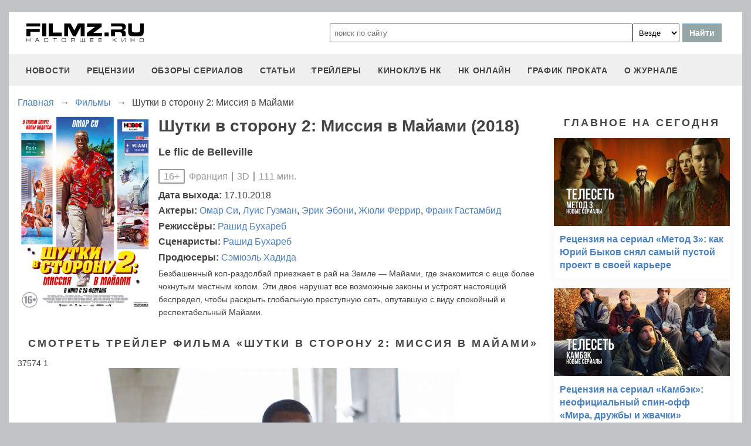

--- FILE ---
content_type: text/html
request_url: https://filmz.ru/film/14036/
body_size: 7022
content:
<!doctype html>
<html>
<head> 
	<meta name="robots" content="index, follow" />
	<meta charset="utf-8">
	<title>Фильм Шутки в сторону 2: Миссия в Майами (2018), читать описание и смотреть онлайн трейлеры на filmz.ru</title>
	<meta name="description" content="Шутки в сторону 2: Миссия в Майами (2018). Le flic de Belleville. Режиссер - Рашид Бухареб. Вы можете узнать всю информацию о фильме, прочитать рецензии и отзывы, а также смотреть онлайн трейлеры на filmz.ru"/>
	<link rel="canonical" href="https://filmz.ru/film/14036/" />
	
	<meta name="yandex-verification" content="bc7ae021ef153076" />
	<meta name="yandex-verification" content="bc7ae021ef153076" />	
	<meta name='wmail-verification' content='9d8da32f07f202cbe7c9aa8807044980' />
	<meta name="yandex-verification" content="bc7ae021ef153076" />
	<meta name="yandex-verification" content="46785000e458c7d5" /> 
	<meta name="twitter:card" content="summary">
	<meta name="twitter:site" content="@filmzru">
		<meta property="og:title" content='Шутки в сторону 2: Миссия в Майами (2018) вся информация на filmz.ru'>
	<meta property="twitter:title" content='Шутки в сторону 2: Миссия в Майами (2018) вся информация на filmz.ru'>
		<meta property="og:description" content='Шутки в сторону 2: Миссия в Майами (2018). Le flic de Belleville. Режиссер - Рашид Бухареб. Вы можете узнать всю информацию о фильме, прочитать рецензии и отзывы, а также смотреть онлайн трейлеры на filmz.ru'>
	<meta property="twitter:description" content='Шутки в сторону 2: Миссия в Майами (2018). Le flic de Belleville. Режиссер - Рашид Бухареб. Вы можете узнать всю информацию о фильме, прочитать рецензии и отзывы, а также смотреть онлайн трейлеры на filmz.ru'>
	<meta name="viewport" content="width=device-width, initial-scale=1">
	<link rel="stylesheet" href="/new-site/new.css?v=35">
	
	<link rel="stylesheet" href="/new-site/css/film.css?v=7">	<link rel="stylesheet" href="https://cdn.jsdelivr.net/npm/swiper/swiper-bundle.min.css?v=7">	
	<link rel="preconnect" href="https://fonts.googleapis.com">
	<link rel="preconnect" href="https://fonts.gstatic.com" crossorigin>
	<link href="https://fonts.googleapis.com/css2?family=Roboto:ital,wght@0,100;0,400;1,700&display=swap" rel="stylesheet">
	
	<!-- Yandex.RTB -->
	<script>window.yaContextCb=window.yaContextCb||[]</script>
	<script src="https://yandex.ru/ads/system/context.js" async></script>
	
	<script charset="UTF-8" src="//web.webpushs.com/js/push/aa619ef579a89514baf7e50717cbfa25_1.js" async></script>
</head>
<body>
	<header>
		<div class="top">
			<a href="/" class="logo"></a>
			<form id="search_form" onsubmit="search1(this); return false;" rel="search" action="//www.filmz.ru/search/" method="GET" accept-charset="utf-8" name="search_form">
				<input type="text" name="search" maxlength="70" value="" placeholder="поиск по сайту" class="mainsearch" autocomplete="off">
				<select name="where_search" onchange="suggestionsearch_dropdown_choice(this);">
					<option value="all">Везде</option>
					<option value="articles">Статьи</option>
					<option value="films">Фильмы</option>
					<option value="movies">Кинотеатры</option>
					<option value="persons">Персоны</option>
					<option value="blogs">Блоги</option>
					<option value="articles_texts">В текстах статей</option>
					<option value="status">Мысли</option>
					<option value="events">События</option>
					<option value="comments">Комментарии</option>
					<option value="tops">ТОПы по теме</option>
				</select>
				<input type="submit" value="Найти">
			</form>
		</div>
		<div id="yandex_rtb_R-A-1627918-3"></div><script>window.yaContextCb.push(()=>{Ya.Context.AdvManager.render({renderTo: 'yandex_rtb_R-A-1627918-3',blockId: 'R-A-1627918-3'})})</script>		<input id="menu-toggle" class="menu-toggle" type="checkbox" />
		<label class="menu-btn" for="menu-toggle">
		<span></span>
		</label>
		<nav class="menu-box">
			<div>
				<a href="/news/">новости</a>
			</div>
			<div>
				<a href="/pub/7/">рецензии</a>
			</div>
			<div>
				<a href="/pub/?tags=158">обзоры сериалов</a>
			</div>
			<div>
				<a href="/pub/2/">статьи</a>
			</div>
			<div>
				<a href="/videos/">трейлеры</a>
			</div>
			<div>
				<a class="menu-item" href="#">киноклуб НК</a>
				<input id="submenu-4" class="menu-toggle" type="checkbox" />
				<label for="submenu-4" class="menu-item">киноклуб НК</label>
				<div>
					<a class="menu-item" href="/club/statuses/">мысли читателей</a>
					<a class="menu-item" href="/blogs/">блоги</a><a class="menu-item" href="/club/reviews/">читательские рецензии</a>
				</div>
			</div>
			<div>
				<a href="/serials/">НК ОНЛАЙН</a>
			</div>
			<div>
				<a href="/releases/">график проката</a>
			</div>
			<div>
				<a href="#" class="menu-item">О журнале</a>
				<input id="submenu-5" class="menu-toggle" type="checkbox" />
				<label for="submenu-5" class="menu-item">О журнале</label>
				<div>
					<a class="menu-item" href="/feedback/">контакты</a>
					<a class="menu-item" href="/pub/10/3450_1.htm">размещение рекламы</a>
					<a class="menu-item" href="/projects/">работы web-студии</a>
					<a class="menu-item" href="/pub/18/">архивы журнала</a>
					<a class="menu-item" href="/help/">НК-помощник</a>
					<a class="menu-item" href="/pub/1/">прочее</a>
				</div>
			</div>
		</nav>
	</header>
<section class="main film">
	<div class="breadcrumbs" itemprop="http://schema.org/breadcrumb" itemscope="" itemtype="http://schema.org/BreadcrumbList">
		<div class="row" itemprop="itemListElement" itemscope="" itemtype="http://schema.org/ListItem">
			<a href="/" title="Главная" itemprop="item"><span itemprop="name">Главная</span></a>
			<meta itemprop="position" content="1">
		</div><div class="arrow">→</div><div class="row" itemprop="itemListElement" itemscope="" itemtype="http://schema.org/ListItem">
			<a href="/films/" title="Фильмы" itemprop="item"><span itemprop="name">Фильмы</span></a>
			<meta itemprop="position" content="2">
		</div><div class="arrow">→</div><div class="row" itemprop="itemListElement" itemscope="" itemtype="http://schema.org/ListItem">
			<span itemprop="name">Шутки в сторону 2: Миссия в Майами</span>
			<meta itemprop="position" content="3">
		</div>	</div>
	<div class="left">
		<div class="film-info">
			<img src="https://media.filmz.ru/photos/medium/m_254397.jpg" alt="Шутки в сторону 2: Миссия в Майами" title="Шутки в сторону 2: Миссия в Майами">
			<h1>Шутки в сторону 2: Миссия в Майами (2018)</h1>
							<h3 class="eng-name">Le flic de Belleville</h3>
						<div class="data"><div class="mpaa">16+</div>Франция <div class="delimiter"></div> 3D <div class="delimiter"></div> 111 мин.			</div>
			<div class="film-people"><span>Дата выхода:</span> 17.10.2018</div>
			<div class="film-people"><span>Актеры: </span><a href="/person/4543">Омар&nbspСи</a>, <a href="/person/3624">Луис&nbspГузман</a>, <a href="/person/6764">Эрик&nbspЭбони</a>, <a href="/person/11541">Жюли&nbspФеррир</a>, <a href="/person/16908">Франк&nbspГастамбид</a></div><div class="film-people"><span>Режиссёры: </span><a href="/person/13192">Рашид&nbspБухареб</a></div><div class="film-people"><span>Сценаристы: </span><a href="/person/13192">Рашид&nbspБухареб</a></div><div class="film-people"><span>Продюсеры: </span><a href="/person/7479">Сэмюэль&nbspХадида</a></div>			<p>Безбашенный коп-раздолбай приезжает в рай на Земле — Майами, где знакомится с еще более чокнутым местным копом. Эти двое нарушат все возможные законы и устроят настоящий беспредел, чтобы раскрыть глобальную преступную сеть, опутавшую с виду спокойный и респектабельный Майами.</p>
		</div>
					<div class="subtitle-h2">Смотреть трейлер фильма «Шутки в сторону 2: Миссия в Майами»</div>
						37574			1			<img class="hidden" itemprop="thumbnailUrl" src="https://media.filmz.ru/kuf/videos/920/37574.jpg">
			<a class="hidden" itemprop="contentUrl" href="https://media.filmz.ru/youtube/rhcT_Tq6lXc_22.mp4"></a>
			<img class="hidden" itemprop="thumbnail" src="https://media.filmz.ru/kuf/videos/920/37574.jpg">
			<a class="hidden" itemprop="url" href="https://media.filmz.ru/youtube/rhcT_Tq6lXc_22.mp4"></a>
			<meta itemprop="isFamilyFriendly" content="false">
			<p class="hidden" itemprop="uploadDate">2019-02-26T16:27:00+0300</p>
			<div id="player"></div>
			<script src="/new-site/js/playerjs_simple.js" type="text/javascript"></script>
			<script>
				var player = new Playerjs({id:"player", poster:"https://media.filmz.ru/kuf/videos/920/37574.jpg", file:"https://media.filmz.ru/youtube/rhcT_Tq6lXc_22.mp4"});
				function PlayerjsEvents(event,id,info){
					if(event=="play"){
						yaCounter4494865.reachGoal("playerjs_play");
					}
					if(event=="init"){
						yaCounter4494865.reachGoal("playerjs_init");
					}
					if(event=="vast_impression"){
						yaCounter4494865.reachGoal("playerjs_vast_impression");
					}
				}
			</script>
										<div class="subtitle-h2">Кадры из фильма</div>
			<div class="swiper photoSwiper">
				<div class="swiper-wrapper">
									<div class="swiper-slide"><img src="https://media.filmz.ru/photos/medium/filmz.ru_m_254397.jpg"></div>
									<div class="swiper-slide"><img src="https://media.filmz.ru/photos/medium/filmz.ru_m_254396.jpg"></div>
								</div>
				<div class="swiper-button-next"></div>
				<div class="swiper-button-prev"></div>
			</div>
			<div class="go-all">
				<hr>
				<a class="active" href="https://filmz.ru/photos/films/14036/">Все изображения</a>
				<hr>
			</div>
															</div>
	<div class="right">
		<div class="subtitle-h2">Главное на сегодня</div>	
		<div class="rel-news main-page blogs">
							<div>
					<a href="https://filmz.ru/pub/2/36284_1.htm">
						<img src="https://media.filmz.ru/kuf/articles/300/36284.jpg" alt="Рецензия на сериал «Метод 3»: как Юрий Быков снял самый пустой проект в своей карьере" title="">
						<span>Рецензия на сериал «Метод 3»: как Юрий Быков снял самый пустой проект в своей карьере</span>
					</a>
				</div>
							<div>
					<a href="https://filmz.ru/pub/2/36275_1.htm">
						<img src="https://media.filmz.ru/kuf/articles/300/36275.jpg" alt="Рецензия на сериал «Камбэк»: неофициальный спин-офф «Мира, дружбы и жвачки»" title="">
						<span>Рецензия на сериал «Камбэк»: неофициальный спин-офф «Мира, дружбы и жвачки»</span>
					</a>
				</div>
							<div>
					<a href="https://filmz.ru/pub/7/36285_1.htm">
						<img src="https://media.filmz.ru/kuf/articles/300/36285.jpg" alt="Рецензия на фильм «Чебурашка 2»: зверёк вырос, но уши всё ещё торчат" title="">
						<span>Рецензия на фильм «Чебурашка 2»: зверёк вырос, но уши всё ещё торчат</span>
					</a>
				</div>
							<div>
					<a href="https://filmz.ru/pub/7/36274_1.htm">
						<img src="https://media.filmz.ru/kuf/articles/300/36274.jpg" alt="Рецензия на фильм «Буратино»: история успеха глазами бревна на энергетиках" title="">
						<span>Рецензия на фильм «Буратино»: история успеха глазами бревна на энергетиках</span>
					</a>
				</div>
					</div>
		<div class="go-all">
			<hr>
			<a href="https://filmz.ru/news/">Все новости</a>
			<hr>
		</div>
		<div class="subtitle-h2">Подборки</div>
		<div class="rel-news main-page selection">
							<div>
					<a href="https://filmz.ru/selection/top-11-horrorov-kategorii-b-iz-70-90-kotorie-vi-mogli-propustit/">
						<img src="https://media.filmz.ru/kuf/images/300/419.jpg" alt="11 хорроров категории «B» из 70–90-х, которые вы могли пропустить — а зря" title="11 хорроров категории «B» из 70–90-х, которые вы могли пропустить — а зря">
						<span>11 хорроров категории «B» из 70–90-х, которые вы могли пропустить — а зря</span>
					</a>
					<span>Монстры из глубин, ожившие мумии и безумные учёные — вспоминаем те самые ужасы, что пахнут VHS и подлинным страхом</span>
				</div>
							<div>
					<a href="https://filmz.ru/selection/podborka-zvezdnih-skandalov-pohozhih-na-milli-bobbi-braun-i-davida-harbora/">
						<img src="https://media.filmz.ru/kuf/images/300/407.jpg" alt="Милли Бобби Браун VS Дэвид Харбор: «Мы были семьей!» (Нет)" title="Милли Бобби Браун VS Дэвид Харбор: «Мы были семьей!» (Нет)">
						<span>Милли Бобби Браун VS Дэвид Харбор: «Мы были семьей!» (Нет)</span>
					</a>
					<span>Читаем подборку зведных скандалов, похожих на шумиху вокруг Милли Бобби Браун и Дэвида Харбора</span>
				</div>
							<div>
					<a href="https://filmz.ru/selection/top-7-luchih-kinopremyer-sentyabrya-2025-goda/">
						<img src="https://media.filmz.ru/kuf/images/300/393.jpg" alt="Топ-7 фильмов сентября, которые нельзя пропустить" title="Топ-7 фильмов сентября, которые нельзя пропустить">
						<span>Топ-7 фильмов сентября, которые нельзя пропустить</span>
					</a>
					<span>Мы собрали топ-7 самых обсуждаемых новинок, каждая из которых заслуживает внимания</span>
				</div>
							<div>
					<a href="https://filmz.ru/selection/top-6-luchih-serialov-sentyabrya-2025-goda/">
						<img src="https://media.filmz.ru/kuf/images/300/392.jpg" alt="Топ-6 лучших сериалов сентября" title="Топ-6 лучших сериалов сентября">
						<span>Топ-6 лучших сериалов сентября</span>
					</a>
					<span>Чтобы вам было проще сориентироваться, мы собрали топ-6 новых сериалов, которые определенно заслуживают внимания</span>
				</div>
					</div>
		<div class="go-all">
			<hr>
			<a href="https://filmz.ru/selection/">Все подборки</a>
			<hr>
		</div>
	</div>
</section>
		<footer>
		<div class="footer-top">
			<a href="/" class="logo"></a>
			<div class="row social">
				<a rel="nofollow" target="_blank" title="ВКонтакте" href="https://vk.com/filmzru"><img width="30px" height="30px" src="/new-site/img/social/vk.svg"></a>
				<a rel="nofollow" target="_blank" title="в twitter" href="https://twitter.com/filmzru/"><img width="30px" height="30px" src="/new-site/img/social/twitter.svg"></a>
				<a rel="nofollow" target="_blank" title="на YouTube" href="https://www.youtube.com/user/filmzruvideo"><img width="30px" height="30px" src="/new-site/img/social/youtube.svg"></a>
				<a rel="nofollow" target="_blank" title="в Одноклассниках" href="https://www.ok.ru/filmz"><img width="30px" height="30px" src="/new-site/img/social/ok.svg"></a>	
			</div>
		</div>
		<div class="links">
			<a href="/videos/">трейлеры</a>
			<a href="/news/">новости</a>
			<a href="/films/">фильмы</a>
			<a href="/series/">сериалы</a>
			<a href="/blogs/">блоги</a>
			<a href="/people/">люди</a>
			<a href="/selection/">подборки</a>
			<a href="/calendar.html">календарь публикаций</a>
			<a rel="nofollow" target="_top" href="https://top.mail.ru/jump?from=51928">статистика mail.ru</a>
		</div>
		<div>
			<p>
				Издается с 13/03/2000 :: Перепечатка материалов без уведомления и разрешения редакции возможна только при активной гиперссылке на <a href="https://filmz.ru">Filmz.ru</a> и сохранении авторства.
			</p>
			<p>
				Главный редактор онлайн-журнала Настоящее КИНО <a href="https://filmz.ru/moviegoers/3/">Александр Голубчиков</a>, шеф-редактор <a href="https://www.kinopoisk.ru/name/6191174/">Сергей Горбачев</a>.
			</p>
			<p>
				Журнал "про Настоящее кино" зарегистрирован Федеральной службой по надзору за соблюдением законодательства в сфере массовых коммуникаций и охране культурного наследия. Свидетельство ПИ № 77-18412 от 27 сентября 2004 года.
			</p>
			<p>Мнения авторов, высказываемые ими в личных блогах, могут не совпадать с мнением редакции.</p>
		</div>
		<p class="center">
			© COPYRIGHT 2000-2026			<a href="/feedback/">Обратная связь</a> | 
			<a href="/pub/10/3450_1.htm">Размещение рекламы</a>
		</p>
		<div><p>
			<script type="text/javascript">
<!--
var _acic={dataProvider:10};(function(){var e=document.createElement("script");e.type="text/javascript";e.async=true;e.src="https://www.acint.net/aci.js";var t=document.getElementsByTagName("script")[0];t.parentNode.insertBefore(e,t)})()
//-->
</script>			</p>
		</div>
	</footer>

	<script src="https://cdn.jsdelivr.net/npm/swiper/swiper-bundle.min.js"></script><script src="/new-site/js/film-swiper.js"></script>
	<script async src="//pagead2.googlesyndication.com/pagead/js/adsbygoogle.js"></script>
	<script>
		 (adsbygoogle = window.adsbygoogle || []).push({
			  google_ad_client: "ca-pub-9465277925623768",
			  enable_page_level_ads: true
		 });
	</script>

	<script>
		function search1(f){
			$p2=document.forms.search_form.elements.where_search.value;
			var arr = new Map([
				['~', '%7E'],['`', '60%'],['"', '22%'],['@', '40%'],['?', '%3F'],['!', '21%'],['#', '23%'],['№', '%B9'],['$', '24%'],['%', '25%'],['^', '%5E'],['&', '26%'],['+', '%2B'],['*', '%2A'],[':', '%3A'],[',', '%2C'],['(', '28%'],[')', '29%'],['{', '%7B'],['}', '%7D'],['[', '%5B'],[']', '%5D'],['<', '%3C'],['>', '%3E'],['/', '%2F'],[' ', '%5C'],['А', '%C0'],['а', '%E0'],['Б', '%C1'],['б', '%E1'],['В', '%C2'],['в', '%E2'],['Г', '%C3'],['г', '%E3'],['Д', '%C4'],['д', '%E4'],['Е', '%C5'],['е', '%E5'],['Ё', '%A8'],['ё', '%B8'],['Ж', '%C6'],['ж', '%E6'],['З', '%C7'],['з', '%E7'],['И', '%C8'],['и', '%E8'],['Й', '%C9'],['й', '%E9'],['К', '%CA'],['к', '%EA'],['Л', '%CB'],['л', '%EB'],['М', '%CC'],['м', '%EC'],['Н', '%CD'],['н', '%ED'],['О', '%CE'],['о', '%EE'],['П', '%CF'],['п', '%EF'],['Р', '%D0'],['р', '%F0'],['С', '%D1'],['с', '%F1'],['Т', '%D2'],['т', '%F2'],['У', '%D3'],['у', '%F3'],['Ф', '%D4'],['ф', '%F4'],['Х', '%D5'],['х', '%F5'],['Ц', '%D6'],['ц', '%F6'],['Ч', '%D7'],['ч', '%F7'],['Ш', '%D8'],['ш', '%F8'],['Щ', '%D9'],['щ', '%F9'],['Ъ', '%DA'],['ъ', '%FA'],['Ы', '%DB'],['ы', '%FB'],['Ь', '%DC'],['ь', '%FC'],['Э', '%DD'],['э', '%FD'],['Ю', '%DE'],['ю', '%FE'],['Я', '%DF'],['я', '%FF']
			]);
			$p1='';
			for (let char of document.forms.search_form.elements.search.value) {
				if (typeof arr.get(char) !== 'undefined') $p1=$p1+arr.get(char); else $p1=$p1+char;
			}
			document.location.href = "https://filmz.ru/search/?where_search="+$p2+"&search="+$p1;	
		}
	</script>
	<script>
	  (function(i,s,o,g,r,a,m){i['GoogleAnalyticsObject']=r;i[r]=i[r]||function(){
	  (i[r].q=i[r].q||[]).push(arguments)},i[r].l=1*new Date();a=s.createElement(o),
	  m=s.getElementsByTagName(o)[0];a.async=1;a.src=g;m.parentNode.insertBefore(a,m)
	  })(window,document,'script','//www.google-analytics.com/analytics.js','ga');

	  ga('create', 'UA-4138167-1', 'filmz.ru');
	  ga('send', 'pageview');

	</script>
	<!-- Yandex.Metrika counter -->
	<script type="text/javascript" >
	   (function(m,e,t,r,i,k,a){m[i]=m[i]||function(){(m[i].a=m[i].a||[]).push(arguments)};
	   m[i].l=1*new Date();k=e.createElement(t),a=e.getElementsByTagName(t)[0],k.async=1,k.src=r,a.parentNode.insertBefore(k,a)})
	   (window, document, "script", "https://mc.yandex.ru/metrika/tag.js", "ym");

	   ym(4494865, "init", {
			clickmap:true,
			trackLinks:true,
			accurateTrackBounce:true
	   });
	</script>
	<noscript><div><img src="https://mc.yandex.ru/watch/4494865" style="position:absolute; left:-9999px;" alt="" /></div></noscript>
	<!-- /Yandex.Metrika counter -->
	<!-- Rating@Mail.ru counter -->
	<script type="text/javascript">//<![CDATA[
	var _tmr = _tmr || [];
	_tmr.push({id: "51928",  type: "pageView", start: (new Date()).getTime()});
	(function (d, w) {
	   var ts = d.createElement("script"); ts.type = "text/javascript"; ts.async = true;
	   ts.src = (d.location.protocol == "https:" ? "https:" : "https:") + "//top-fwz1.mail.ru/js/code.js";
	   var f = function () {var s = d.getElementsByTagName("script")[0]; s.parentNode.insertBefore(ts, s);};
	   if (w.opera == "[object Opera]") { d.addEventListener("DOMContentLoaded", f, false); } else { f(); }
	})(document, window);
	//]]></script><noscript><div style="position:absolute;left:-10000px;">
	<img src="//top-fwz1.mail.ru/counter?id=51928;js=na" style="border:0;" height="1" width="1" alt="Рейтинг@Mail.ru" />
	</div></noscript>
	<!-- //Rating@Mail.ru counter -->
	<script type="text/javascript">
		var _top100q = _top100q || [];
		_top100q.push(["setAccount", "1151753"]);
		_top100q.push(["trackPageviewByLogo", document.getElementById("top100counter")]);
		(function(){
		 var top100 = document.createElement("script"); top100.type = "text/javascript";
		 top100.async = true;
		 top100.src = ("https:" == document.location.protocol ? "https:" : "https:") + "//st.top100.ru/top100/top100.js";
		 var s = document.getElementsByTagName("script")[0]; s.parentNode.insertBefore(top100, s);
		})();
	</script>
	</body>
</html>

--- FILE ---
content_type: text/html; charset=utf-8
request_url: https://www.google.com/recaptcha/api2/aframe
body_size: 266
content:
<!DOCTYPE HTML><html><head><meta http-equiv="content-type" content="text/html; charset=UTF-8"></head><body><script nonce="q3eOm79pCqxu8S-oBZYbtg">/** Anti-fraud and anti-abuse applications only. See google.com/recaptcha */ try{var clients={'sodar':'https://pagead2.googlesyndication.com/pagead/sodar?'};window.addEventListener("message",function(a){try{if(a.source===window.parent){var b=JSON.parse(a.data);var c=clients[b['id']];if(c){var d=document.createElement('img');d.src=c+b['params']+'&rc='+(localStorage.getItem("rc::a")?sessionStorage.getItem("rc::b"):"");window.document.body.appendChild(d);sessionStorage.setItem("rc::e",parseInt(sessionStorage.getItem("rc::e")||0)+1);localStorage.setItem("rc::h",'1768978961465');}}}catch(b){}});window.parent.postMessage("_grecaptcha_ready", "*");}catch(b){}</script></body></html>